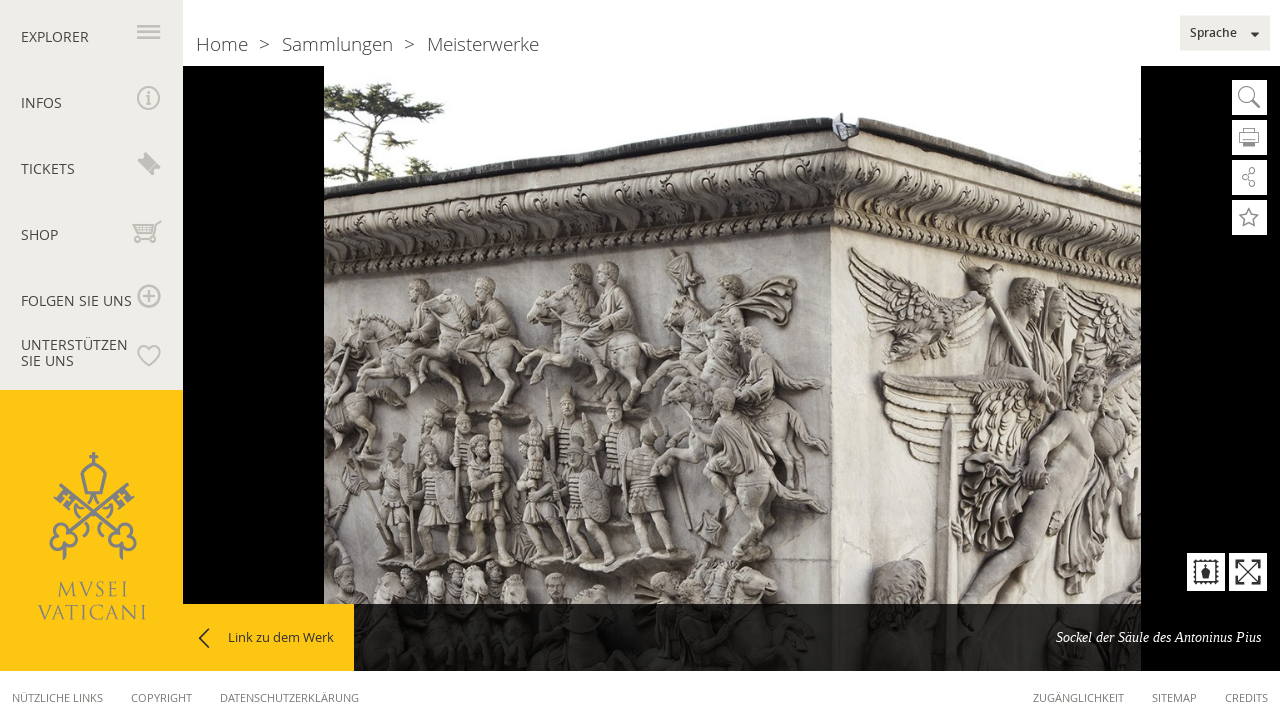

--- FILE ---
content_type: text/html; charset=UTF-8
request_url: https://www.museivaticani.va/content/museivaticani/de/collezioni/capolavori/cortile-della-pinacoteca.html
body_size: 8798
content:
<!DOCTYPE HTML>
<html class="no-js" lang="de">
<head>
    <meta charset="utf-8">
    <meta name="description"  content="Hof&#x20;der&#x20;Pinakothek">
<title>Hof der Pinakothek</title>
<link rel="canonical" href="https://www.museivaticani.va/content/museivaticani/de/collezioni/capolavori/cortile-della-pinacoteca.html">
<meta property="og:image" content="https://www.museivaticani.va/content/dam/museivaticani/immagini/collezioni/musei/pinacoteca/basamento_antonino_pio_dettaglio.jpg/_jcr_content/renditions/cq5dam.web.1280.1280.jpeg">
<meta property="og:title" content="Hof&#x20;der&#x20;Pinakothek">
<meta property="og:description" content="Hof&#x20;der&#x20;Pinakothek">
<meta property="og:type" content="article">
<meta property="og:url" content="https://www.museivaticani.va/content/museivaticani/de/collezioni/capolavori/cortile-della-pinacoteca.html">
<meta name="twitter:image" content="https://www.museivaticani.va/content/dam/museivaticani/immagini/collezioni/musei/pinacoteca/basamento_antonino_pio_dettaglio.jpg/_jcr_content/renditions/cq5dam.web.1280.1280.jpeg">
<meta name="twitter:url" content="https://www.museivaticani.va/content/museivaticani/de/collezioni/capolavori/cortile-della-pinacoteca.html">
<meta name="twitter:card" content="summary_large_image">
<meta name="twitter:description" content="Hof&#x20;der&#x20;Pinakothek">
<meta name="twitter:title" content="Hof&#x20;der&#x20;Pinakothek">
<meta name="google"  content="notranslate">
<!-- metalocale -->


<!-- Global site tag (gtag.js) - Google Analytics -->
<script async="true" src="https://www.googletagmanager.com/gtag/js?id=G-NZ0ZW7RMDB"></script>
<script>
  window.dataLayer = window.dataLayer || [];
  function gtag(){dataLayer.push(arguments);}
  gtag('js', new Date());
  gtag('config', 'G-NZ0ZW7RMDB');
</script>

<link rel="stylesheet" href="/etc/designs/museivaticani/release/library/main.min.dd655f904082d5350097bfaa00f67e53.css" type="text/css">
<link rel="stylesheet" href="/etc/designs/museivaticani/release/library/head.min.4d1e02ed940e641c342c0895d3902a1d.css" type="text/css">


<link rel="icon" href="/etc/designs/museivaticani/release/library/main/images/favicons/favicon.ico">
<!-- apple touch icon -->
<link rel="apple-touch-icon" sizes="180x180" href="/etc/designs/museivaticani/release/library/main/images/favicons/apple-touch-icon.png">

<!-- android icon -->
<link rel="icon" type="image/png" sizes="192x192" href="/etc/designs/museivaticani/release/library/main/images/favicons/android-chrome-192x192.png">
<link rel="icon" type="image/png" sizes="256x256" href="/etc/designs/museivaticani/release/library/main/images/favicons/android-chrome-512x512.png">

<!-- favicon -->
<link rel="icon" type="image/png" sizes="32x32" href="/etc/designs/museivaticani/release/library/main/images/favicons/favicon-32x32.png">
<link rel="icon" type="image/png" sizes="16x16" href="/etc/designs/museivaticani/release/library/main/images/favicons/favicon-16x16.png">


<!-- ms icon -->
<meta name="msapplication-TileColor" content="#ffffff">
<meta name="msapplication-TileImage" content="/etc/designs/museivaticani/release/library/main/images/favicons/ms-icon-150x150.png">
<meta name="theme-color" content="#ffffff">

<link rel="stylesheet" media="print" href="/etc/designs/museivaticani/release/library/main/styles/print.css"/>

<meta name="viewport" content="width=device-width, initial-scale=1.0" />
<meta http-equiv="X-UA-Compatible" content="IE=edge">

<link rel="alternate" type="application/rss+xml" href="https://www.museivaticani.va/content/museivaticani/de/eventi-e-novita/notizie.rss.xml">
<link rel="alternate" type="application/rss+xml" href="https://www.museivaticani.va/content/museivaticani/de/eventi-e-novita/iniziative.rss.xml">
<link rel="alternate" type="application/rss+xml" href="https://www.museivaticani.va/content/museivaticani/de/eventi-e-novita/area-stampa.rss.xml">
<link rel="alternate" type="application/rss+xml" href="https://www.museivaticani.va/content/museivaticani/de/visita-i-musei/scegli-la-visita.rss.xml">
<link rel="alternate" type="application/rss+xml" href="https://www.museivaticani.va/content/museivaticani/de.rss.xml">

<!-- link rel -->
<link rel="search" type="application/opensearchdescription+xml" href="https://www.museivaticani.va/etc/designs/museivaticani/release/library/main/images/opensearch_desc.xml" title="Cerca in MuseiVaticani.va"/>
<link rel="icon" href="https://www.museivaticani.va/etc/designs/museivaticani/release/library/main/images/favicons/favicon.ico">
</head>
<body class="museivaticani detail">
    <div class="wrapper">
    <header class="leftBar">
    <h1 class="brand-logo">
    <span class="assistive-text">Vatikanische Museen</span>
    <a href="/content/museivaticani/de.html" title="Vatikanische&#x20;Museen" class="block-el logo " tabindex="1">
                <img src="/etc/designs/museivaticani/release/library/main/images/logo-internal.svg" data-fallback="/etc/designs/museivaticani/release/library/main/images/logo-internal.png" alt="Vatikanische&#x20;Museen"></a>
        </h1>
<script type="application/ld+json">
    {
      "@context": "http://schema.org",
      "@type": "Organization",
      "url": "https://www.museivaticani.va/",
      "logo": "https://www.museivaticani.va/etc/designs/museivaticani/release/library/main/images/logo.svg"
    }
</script>
<nav>
        <h2 class="assistive-text">Hauptnavigation</h2>
        <ul class="left-nav">
            <li id="nav_explore">
                <a id="nav-label-explore" class="explore" aria-controls="nav-panel-explore" tabindex="1" href="#" title="Explorer"><span>Explorer</span></a>
                <section class="nav-wrapper" id="nav-panel-explore" aria-labelledby="nav-label-explore" >
    <h2 class="assistive-text">Explorer-Menü</h2>
    <div class="nav-content section-column type-ul">

    <section>
                        <h3><a href="/content/museivaticani/de/musei-del-papa.html" title="Museen&#x20;des&#x20;Papstes"><span>Museen des Papstes</span></a></h3>
                        <ul>
                            <li><a href="/content/museivaticani/de/musei-del-papa/missione.html" title="Mission"><span>Mission</span></a></li>
                                    <li><a href="/content/museivaticani/de/musei-del-papa/storia.html" title="Geschichte"><span>Geschichte</span></a></li>
                                    <li><a href="/content/museivaticani/de/musei-del-papa/saluto-del-direttore.html" title="Grussworte&#x20;der&#x20;Direktorin"><span>Grussworte der Direktorin</span></a></li>
                                    <li><a href="/content/museivaticani/de/musei-del-papa/organizzazione.html" title="Organisation"><span>Organisation</span></a></li>
                                    <li><a href="/content/museivaticani/de/musei-del-papa/stage.html" title="Praktika"><span>Praktika</span></a></li>
                                    </ul>
                    </section>
                <section>
                        <h3><a href="/content/museivaticani/de/collezioni.html" title="Sammlungen"><span>Sammlungen</span></a></h3>
                        <ul>
                            <li><a href="/content/museivaticani/de/collezioni/musei.html" title="Museen"><span>Museen</span></a></li>
                                    <li><a href="/content/museivaticani/de/collezioni/reparti.html" title="Abteilungen"><span>Abteilungen</span></a></li>
                                    <li><a href="/content/museivaticani/de/collezioni/ricerca-e-restauro.html" title="Restaurierungen&#x20;&amp;&#x20;wissenschaftliche&#x20;Dienste"><span>Restaurierungen & wissenschaftliche Dienste</span></a></li>
                                    <li><a href="/content/museivaticani/de/collezioni/capolavori.html" title="Meisterwerke"><span>Meisterwerke</span></a></li>
                                    <li><a href="/content/museivaticani/de/collezioni/catalogo-online.html" title="Online-Katalog"><span>Online-Katalog</span></a></li>
                                    </ul>
                    </section>
                <section>
                        <h3><a href="/content/museivaticani/de/patrimonio-naturale-archeologico.html" title="Nat&uuml;rliches&#x20;und&#x20;Arch&auml;ologisches&#x20;Erbe"><span>Natürliches und Archäologisches Erbe</span></a></h3>
                        <ul>
                            <li><a href="/content/museivaticani/de/patrimonio-naturale-archeologico/giardini.html" title="Vatikanische&#x20;G&auml;rten"><span>Vatikanische Gärten</span></a></li>
                                    <li><a href="/content/museivaticani/de/patrimonio-naturale-archeologico/aree-archeologiche.html" title="Arch&auml;ologische&#x20;Areale"><span>Archäologische Areale</span></a></li>
                                    </ul>
                    </section>
                <section>
                        <h3><a href="/content/museivaticani/de/organizza-visita.html" title="Planen&#x20;Sie&#x20;Ihren&#x20;Besuch"><span>Planen Sie Ihren Besuch</span></a></h3>
                        <ul>
                            <li><a href="/content/museivaticani/de/organizza-visita/scegli-la-visita.html" title="W&auml;hlen&#x20;Sie&#x20;Ihren&#x20;Besuch&#x20;aus"><span>Wählen Sie Ihren Besuch aus</span></a></li>
                                    <li><a href="/content/museivaticani/de/organizza-visita/tariffe-e-biglietti.html" title="Preise&#x20;und&#x20;Eintrittskarten"><span>Preise und Eintrittskarten</span></a></li>
                                    <li><a href="/content/museivaticani/de/organizza-visita/consigli-utili.html" title="N&uuml;tzliche&#x20;Hinweise"><span>Nützliche Hinweise</span></a></li>
                                    <li><a href="/content/museivaticani/de/organizza-visita/servizi-per-i-visitatori.html" title="Dienstleistungen&#x20;f&uuml;r&#x20;die&#x20;Besucher"><span>Dienstleistungen für die Besucher</span></a></li>
                                    <li><a href="/content/museivaticani/de/organizza-visita/didattica.html" title="Didaktik"><span>Didaktik</span></a></li>
                                    </ul>
                    </section>
                <section>
                        <h3><a href="/content/museivaticani/de/eventi-e-novita.html" title="Events&#x20;und&#x20;Neues"><span>Events und Neues</span></a></h3>
                        <ul>
                            <li><a href="/content/museivaticani/de/eventi-e-novita/notizie.html" title="Neues"><span>Neues</span></a></li>
                                    <li><a href="/content/museivaticani/de/eventi-e-novita/iniziative.html" title="Initiativen"><span>Initiativen</span></a></li>
                                    <li><a href="/content/museivaticani/de/eventi-e-novita/editoria.html" title="Verlagswesen"><span>Verlagswesen</span></a></li>
                                    <li><a href="/content/museivaticani/de/eventi-e-novita/musei-vaticani-nel-mondo.html" title="MV&#x20;in&#x20;der&#x20;Welt"><span>MV in der Welt</span></a></li>
                                    <li><a href="/content/museivaticani/de/eventi-e-novita/area-stampa.html" title="Presseteil"><span>Presseteil</span></a></li>
                                    </ul>
                    </section>
                </div></section></li>
 <li id="nav_info">
                <a id="nav-label-info" class="info" aria-controls="nav-panel-info" tabindex="1" href="#" title="Infos"><span>Infos</span></a>
                <section class="nav-wrapper" id="nav-panel-info" aria-labelledby="nav-label-info">

    <h2 class="assistive-text">Info-Menü</h2>

    <div class="nav-content type-section type-section--border">

        <div id="info-menu">
            <section class="col-4">
                <h2>Öffnungstage und Öffnungszeiten</h2>
                <p><b>Montag bis Samstag<br>
 8:00 – 20:00 Uhr</b>&nbsp;(<i>letzter Einlass 18:00 Uhr</i>)<br>
<b><br>
 Jeden letzten Sonntag des Monats<br>
 9:00 – 14:00 Uhr</b>&nbsp;(<i>letzter Einlass 12:30 Uhr</i>)<br>
<b>Kostenloser Eintritt – </b><i>Möglichkeit einer geführten Tour nach <b><a href="https://tickets.museivaticani.va/home/calendar/visit/domenica" target="_blank"><u>Reservierung</u></a><br>
 <br>
 </b></i></p>
<a href="/content/museivaticani/de/info/orari-musei-vaticani.html" class="btn btn--leftmenu" title="Ruhetage&#x20;&amp;&#x20;Schlie&szlig;zeiten&#x20;&gt;">Ruhetage & Schließzeiten ></a>
            <nav>
                    <h2 class="assistive-text">Navigazione info</h2>
                    <ul>
                        <li><a href="/content/dam/museivaticani/pdf/utilities/calendario_musei.pdf" target="_blank" class="mv-icon-time" title="&Ouml;ffnungs-&#x2f;Schlie&szlig;zeiten&#x20;Vatikanische&#x20;Museen&#x20;2026">Öffnungs-/Schließzeiten Vatikanische Museen 2026</a>
            </li>

                        <li><a href="/content/dam/museivaticani/pdf/visita_musei/scegli_visita/ville/calendario_palazzo_papale.pdf" target="_blank" class="mv-icon-time" title="&Ouml;ffnungs-&#x2f;Schlie&szlig;zeiten&#x20;P&auml;pstlichen&#x20;Palast&#x20;von&#x20;Castel&#x20;Gandolfo&#x20;2026">Öffnungs-/Schließzeiten Päpstlichen Palast von Castel Gandolfo 2026</a>
            </li>

                        <li><a href="/content/museivaticani/de/info/calendario-eventi.html" class="mv-icon-calendar" title="Veranstaltungskalender">Veranstaltungskalender</a>
            </li>

                        <li><a href="/content/dam/museivaticani/pdf/visita_musei/servizi_visitatori/mappa_musei_vaticani.pdf" target="_blank" class="mv-icon-percorsi" title="Plan&#x20;Vatikanische&#x20;Museen">Plan Vatikanische Museen</a>
            </li>

                        <li></li>
                    </ul>
                </nav>
            </section>
            <section class="col-4">
                <h2>Wo wir sind</h2>
                Viale Vaticano, 00165 Rom<div class="googlemap-iframe_wrap">
                    <iframe src="https://www.google.com/maps/embed?pb=!1m10!1m8!1m3!1d5938.875173378065!2d12.452358!3d41.904951000000004!3m2!1i1024!2i768!4f13.1!5e0!3m2!1sit!2sus!4v1531394218739" width="480" height="280" frameborder="0" style="border:0" allowfullscreen></iframe>
                </div>

                <a href="/content/museivaticani/de/info/come-raggiungerci.html" class="btn btn--leftmenu" title="Wie&#x20;sie&#x20;uns&#x20;Erreichen&#x20;&gt;">Wie sie uns Erreichen ></a>
            </section>
            <section class="col-3">
                <h2>Kontakte</h2>
                <p><span>Allgemeine Infos<br>
 </span>+39 06 69883145<br>
<a href="mailto:info.musei@scv.va"><u>info.musei@scv.va<br>
 </u></a><br>
<br>
<span>Direktionsbüro</span><br>
+39 06 69883332<br>
<a href="mailto:musei@scv.va"><u>musei@scv.va</u></a></p>
<p>&nbsp;</p>
<p>&nbsp;</p>
</section>
        </div>
    </div>
</section>







</li>
            <li id="nav_shop">
                <a id="nav-label-shop" aria-controls="nav-panel-shop" tabindex="1" class="shop" href="#" title="Tickets"><span>Tickets</span></a>
                <section class="nav-wrapper" id="nav-panel-shop" aria-labelledby="nav-label-shop">

    <h2 class="assistive-text">Shop-Menü</h2>
    <div class="nav-content type-section">

        <section class="col-6">
            <h2>Eintrittskarten</h2>
            <a href="https://tickets.museivaticani.va/home" target="_blank" class="content-link" title="Melden&#x20;Sie&#x20;sich&#x20;f&uuml;r&#x20;den&#x20;Eintritt&#x20;online&#x20;an&#x20;&gt;">Melden Sie sich für den Eintritt online an ></a>
            <div class="select-wrapper">
        <select class="siv-select">
            <option value=""> </option>
            <option value="https://tickets.museivaticani.va/home/calendar/visit/MV-Biglietti/1"  data-target='_blank'>Museen und Vatikanische Sammlungen</option>
            <option value="https://tickets.museivaticani.va/home/calendar/visit/VaticanCityTour/1"  data-target='_blank'>Vatikanische Gärten</option>
            <option value="https://tickets.museivaticani.va/home/calendar/visit/PalazzoGiardino/4"  data-target='_blank'>Museumspol von Castel Gandolfo</option>
            <option value="https://tickets.museivaticani.va/home/calendar/visit/VG-Triumphalis/1"  data-target='_blank'>Nekropole an der <i>Via Triumphalis</i></option>
            </select>
    </div>
<br>
            <a href="https://tickets.museivaticani.va/booking" target="_blank" title="Haben&#x20;Sie&#x20;bereits&#x20;eine&#x20;Reservierung&#x3f;Einsehen&#x20;und&#x20;Verwalten&#x20;&gt;">Haben Sie bereits eine Reservierung?<br>Einsehen und Verwalten ></a>
            <br>
            <br>
            <a href="/content/dam/museivaticani/pdf/visita_musei/servizi_visitatori/mappa_musei_vaticani.pdf" target="_blank" title="Laden&#x20;Sie&#x20;den&#x20;Plan&#x20;der&#x20;Vatikanischen&#x20;Museen&#x20;herunter&#x20;&gt;">Laden Sie den Plan der Vatikanischen Museen herunter ></a>
            </section>

        <section class="col-6">
            <h2>Wichtiger Hinweis</h2>
            <p>Die einzige <b>offizielle Website</b> für den Online-Kauf von Tickets ist <a href="https://tickets.museivaticani.va/home" target="_blank"><b>https://tickets.museivaticani.va</b></a><br>
Es wird darauf hingewiesen, auf mögliche Betrugsversuche sowie auf Websites zu achten, die Domains verwenden, die der offiziellen Website sehr ähnlich sind und möglicherweise deutlich überhöhte Preise verlangen.<br>
Um Unannehmlichkeiten zu vermeiden, sollten Sie immer sicherstellen, dass Sie über das offizielle Portal&nbsp;der Vatikanischen Museen einkaufen.</p>
</section>

       </div>
</section>
</li>
            <li id="nav_store">
                <a id="nav-label-store" aria-controls="nav-panel-store" tabindex="1" class="store" href="#" title="Shop"><span>Shop</span></a>
                <section class="nav-wrapper">

    <h2 class="assistive-text">Menu shop</h2>
    <div class="nav-content type-section">



        <section>
            <h2>Publikationen und Merchandising</h2>
            <a href="http://shop.museivaticani.va/kkshop/SetLocale_en_GB.do" target="_blank" class="content-link" title="Besuchen&#x20;Sie&#x20;den&#x20;online-Shop&#x20;&gt;">Besuchen Sie den online-Shop ></a>
            <div class="store-list">
    <div class="item col-2">
                    <figure>
                        <a href="http://shop.museivaticani.va/kkshop/SCULPTURE/1_39_-1_10.do" target="_blank">
                        <img src="/content/dam/museivaticani/immagini/store/sculture.png/_jcr_content/renditions/cq5dam.web.1280.1280.png" alt="Skulpturen >" style="width:100%"/></a>
                        </a>
                    </figure>
                    <a href="http://shop.museivaticani.va/kkshop/SCULPTURE/1_39_-1_10.do" target="_blank">
                        <p>Skulpturen ></p>
                    </a>
                </div>
            <div class="item col-2">
                    <figure>
                        <a href="http://shop.museivaticani.va/kkshop/PUBLICATIONS/1_183_-1_-1.do" target="_blank">
                        <img src="/content/dam/museivaticani/immagini/store/pubblicazioni.png/_jcr_content/renditions/cq5dam.web.1280.1280.png" alt="Publikationen >" style="width:100%"/></a>
                        </a>
                    </figure>
                    <a href="http://shop.museivaticani.va/kkshop/PUBLICATIONS/1_183_-1_-1.do" target="_blank">
                        <p>Publikationen ></p>
                    </a>
                </div>
            <div class="item col-2">
                    <figure>
                        <a href="http://shop.museivaticani.va/kkshop/GIFT-IDEAS/1_193_-1_-1.do" target="_blank">
                        <img src="/content/dam/museivaticani/immagini/store/idee_regalo.png/_jcr_content/renditions/cq5dam.web.1280.1280.png" alt="Geschenkideen >" style="width:100%"/></a>
                        </a>
                    </figure>
                    <a href="http://shop.museivaticani.va/kkshop/GIFT-IDEAS/1_193_-1_-1.do" target="_blank">
                        <p>Geschenkideen ></p>
                    </a>
                </div>
            <div class="item col-2">
                    <figure>
                        <a href="http://shop.museivaticani.va/kkshop/PRINTS-AND-POSTERS/1_88_-1_10.do" target="_blank">
                        <img src="/content/dam/museivaticani/immagini/store/stampa_poster.png/_jcr_content/renditions/cq5dam.web.1280.1280.png" alt="Drucke und Poster >" style="width:100%"/></a>
                        </a>
                    </figure>
                    <a href="http://shop.museivaticani.va/kkshop/PRINTS-AND-POSTERS/1_88_-1_10.do" target="_blank">
                        <p>Drucke und Poster ></p>
                    </a>
                </div>
            <div class="item col-2">
                    <figure>
                        <a href="http://shop.museivaticani.va/kkshop/ACCESSORIES/1_188_-1_-1.do" target="_blank">
                        <img src="/content/dam/museivaticani/immagini/store/accessori.png/_jcr_content/renditions/cq5dam.web.1280.1280.png" alt="Accessoires >" style="width:100%"/></a>
                        </a>
                    </figure>
                    <a href="http://shop.museivaticani.va/kkshop/ACCESSORIES/1_188_-1_-1.do" target="_blank">
                        <p>Accessoires ></p>
                    </a>
                </div>
            <div class="item col-2">
                    <figure>
                        <a href="http://shop.museivaticani.va/kkshop/HOME-DECOR/1_187_-1_-1.do" target="_blank">
                        <img src="/content/dam/museivaticani/immagini/store/complementi_arredo.png/_jcr_content/renditions/cq5dam.web.1280.1280.png" alt="Dekoartikel >" style="width:100%"/></a>
                        </a>
                    </figure>
                    <a href="http://shop.museivaticani.va/kkshop/HOME-DECOR/1_187_-1_-1.do" target="_blank">
                        <p>Dekoartikel ></p>
                    </a>
                </div>
            </div></section>

    </div>
</section>
</li>
            <li id="nav_follow">
                <a id="nav-label-follow" aria-controls="nav-panel-follow" tabindex="1" class="follow" href="#" title="Folgen&#x20;Sie&#x20;uns"><span>Folgen Sie uns</span></a>
                <section class="nav-wrapper " id="nav-panel-follow" aria-labelledby="nav-label-follow">

    <h2 class="assistive-text">Menü Folgen Sie uns</h2>
            <div class="nav-content type-section">
                <section class="col-4 social-btn">
                    <h2>Sozialen Medien</h2>
                    <a class="btn btn--social" title="YouTube" href="https://youtube.com/c/MuseiVaticaniMv" target="_blank">
                            <i class="mv-icon-youtube"></i>
                        </a>
            <a class="btn btn--social" title="Instagram" href="https://www.instagram.com/vaticanmuseums/" target="_blank">
                            <i class="mv-icon-instagram"></i>
                        </a>
            <a class="btn btn--social" title="Whatsapp" href="https://whatsapp.com/channel/0029Va2jhZDA89MaorkAbq2T" target="_blank">
                            <i class="mv-icon-whatsapp"></i>
                        </a>
            </section>
                <section class="rss-section col-6">
                    <div class="head-rss">
                        <h2>Rss</h2>
                        <a href="/content/dam/museivaticani/pdf/utilities/rss/feed_rss_de.pdf" class="mv-icon-attachment" title="&#x20;"> </a>
            </div>
                    <div class="col-6">
                        <div class="rss-feed">
           <div class="rss-head">
               <div class="btn btn--social" title="rss"><i class="mv-icon-rss"></i></div>
               <strong> Events und Neues</strong>
           </div>
            <a rel="alternate" type="application/rss+xml" class="rss-link" title="Rss" href="https://www.museivaticani.va/content/museivaticani/de/eventi-e-novita/notizie.rss.xml" target='_blank'>
                        Neues ></a>
<a rel="alternate" type="application/rss+xml" class="rss-link" title="Rss" href="https://www.museivaticani.va/content/museivaticani/de/eventi-e-novita/iniziative.rss.xml" target='_blank'>
                        Initiativen ></a>
<a rel="alternate" type="application/rss+xml" class="rss-link" title="Rss" href="https://www.museivaticani.va/content/museivaticani/de/eventi-e-novita/area-stampa.rss.xml" target='_blank'>
                        Presse ></a>
</div>

    </div>
                    <div class="col-6">
                        <div class="rss-feed">
           <div class="rss-head">
               <div class="btn btn--social" title="rss"><i class="mv-icon-rss"></i></div>
               <strong> Museumsbesuch</strong>
           </div>
            <a rel="alternate" type="application/rss+xml" class="rss-link" title="Rss" href="https://www.museivaticani.va/content/museivaticani/de.rss.xml" target='_blank'>
                        Infos, Preise, Schließzeit ></a>
</div>

    </div>
                </section>
            </div>
</section>
</li>
            <li id="nav_support">
                <a id="nav-label-support" aria-controls="nav-panel-support" tabindex="1" class="support" href="#" title="Unterst&uuml;tzen&#x20;Sie&#x20;uns"><span>Unterstützen Sie uns</span></a>
                <section class="nav-wrapper" id="nav-panel-support" aria-labelledby="nav-label-support">

    <h2 class="assistive-text">Menü Unterstützen Sie uns</h2>
    <div class="nav-content type-section">
    <section class="col-12">
        <div class="patrons-link">
            <h2>
                Patrons of the Arts</h2>
            <a href="/content/museivaticani/de/sostieni.html" class="content-link" title="Die&#x20;Wohlt&auml;ter&#x20;der&#x20;Vatikanischen&#x20;Museen&#x20;&gt;">Die Wohltäter der Vatikanischen Museen ></a>
            </div>
        <img class="col-3" src="/etc/designs/museivaticani/release/library/main/images/patronsofarts_v2.svg" alt="Patrons of Arts" data-fallback="/etc/designs/museivaticani/release/library/main/images/logo.png">
    </section>
    </div>
</section>


</li>
        </ul>
    </nav>
</header><div id="content">
        <div class="content-wrapper cortile-della-pinacoteca">
            <article role="main">
    <h2 class="assistive-text">Hof der Pinakothek</h2>
    <div class="content-top">
            <section class="photogallery ">
        <h2 class="assistive-text">Photogallery</h2>

        <div class="photogallery-wrapper">
            <div class="photogallery-container" id="photogallery-1" data-masterpiece="true">
                <div class="slide-wrapper" itemscope itemtype="http://schema.org/ImageGallery" data-pswp-uid="1" data-number-item="1">
                    <figure class="slide-item loading slide-factual" itemprop="associatedMedia" itemscope itemtype="http://schema.org/ImageObject">
                            <a class="check" href="/content/dam/museivaticani/immagini/collezioni/capolavori/81_cortile_Colonna_Antonino_Pio.jpg/_jcr_content/renditions/cq5dam.web.1280.1280.jpeg" itemprop="contentUrl" data-size="1280x932" data-fullscreen="/content/dam/museivaticani/immagini/collezioni/capolavori/81_cortile_Colonna_Antonino_Pio.jpg/jcr:content/renditions/cq5dam.web.1280.1280.jpeg" data-enable-fullscreen="true" data-link="/content/museivaticani/de/collezioni/musei/la-pinacoteca/basamento-della-colonna-di-antonino-pio.html">
                                <img src="[data-uri]" data-src="/content/dam/museivaticani/immagini/collezioni/musei/pinacoteca/basamento_antonino_pio_dettaglio.jpg/jcr:content/renditions/cq5dam.web.1280.1280.jpeg" itemprop="thumbnail" alt="Sockel&#x20;der&#x20;S&auml;ule&#x20;des&#x20;Antoninus&#x20;Pius" width="981" height="734">
                            </a>
                            <figcaption class="caption " itemprop="caption description">Sockel der Säule des Antoninus Pius</figcaption>
                        </figure>
                    </div>
            </div>

            <div class="ph-icon ph-icon--capolavori"><i class="mv-icon-capolavori" title="mv&#x3a;masterpiece"></i></div>
            <a class="ph-icon ph-icon--fullscreen" id="fs-photogallery-1" title="Vollbild">
                    <i class="mv-icon mv-icon-expand"></i>
                </a>
            <nav class="slide-navigation nav-middle" id="nav-photogallery-1">
                <h2 class="assistive-text">Naviga la photogallery</h2>
                </nav>
        </div>
    </section>

<a href="/content/museivaticani/de/collezioni/capolavori.html" class="btn btn--yellow btn--icon-left type-ar-left " title="Link&#x20;zu&#x20;dem&#x20;Werk" id="linkparent">Link zu dem Werk</a>
</div>
    </article><div class="utility">
    <div class="btn-utility  icon-search  el-hide" tabindex="2"  title="Suche">
        <a class="btn-open-search"></a>
        Suche<div class="menu-search el-hide">
            <div>
                <li id="nav_search">
        <a id="nav-label-search" class="search">
            <section class="nav-wrapper" id="nav-panel-search" aria-labelledby="nav-label-search">
                <h2 class="assistive-text">Search Menu</h2>
                <div class="nav-content type-fieldset search-box">
                    <form action="/content/museivaticani/de/utility/search.html" id="search">

    <section class="search-wrapper simple-search">
        <h2 class="assistive-text"></h2>
        <fieldset class="col-5">
            <label for="search-str">Suche</label>
            <input id="search-str" class="clearable" placeholder="Schl&uuml;sselwort"
                   type="text" name="q" value="" data-error-empty-input="Schl&uuml;sselwort&#x20;eingeben">
        </fieldset>
        <fieldset class="col-2" id="search-btn">
            <button type="submit">EINGABE</button>
        </fieldset>

        <div class="col-5 off-1 info-form">
            <span>
                <a href="#" class="link-advanced-search" title="Erweiterte&#x20;Suche" data-txt-close="Erweiterte&#x20;Suche" data-txt-open="Erweiterte&#x20;Suche&#x20;schlie&szlig;en">
                    Erweiterte Suche</a>
            </span>
        </div>
    </section>

    <section class="search-wrapper advanced-search">
        <input type="hidden" name="path" value="" />
        <h2 class="assistive-text">Erweiterte Suche</h2>

        <fieldset class="col-5 off-1">
                <label for="search-sections">Webseiten-Sektionen</label>
                <div class="select-wrapper">
                    <select id="search-sections">
                        <option value=""></option>
                        <option value="/content/museivaticani/de/musei-del-papa">Museen des Papstes</option>
                            <option value="/content/museivaticani/de/collezioni">Sammlungen</option>
                            <option value="/content/museivaticani/de/organizza-visita">Planen Sie Ihren Besuch</option>
                            <option value="/content/museivaticani/de/eventi-e-novita">Events und Neues</option>
                            </select>
                </div>
            </fieldset>
        <fieldset class="col-5 off-1">
                <label for="search-museum">Museen</label>
                <div class="select-wrapper">
                    <select id="search-museum">
                        <option value=""></option>
                        <option value="/content/museivaticani/de/collezioni/musei/museo-gregoriano-egizio">Museo Gregoriano Egizio</option>
                            <option value="/content/museivaticani/de/collezioni/musei/museo-gregoriano-etrusco">Museo Gregoriano Etrusco</option>
                            <option value="/content/museivaticani/de/collezioni/musei/museo-pio-clementino">Museo Pio Clementino</option>
                            <option value="/content/museivaticani/de/collezioni/musei/museo-chiaramonti">Museo Chiaramonti</option>
                            <option value="/content/museivaticani/de/collezioni/musei/galleria-lapidaria">Galleria Lapidaria</option>
                            <option value="/content/museivaticani/de/collezioni/musei/braccio-nuovo">Braccio Nuovo</option>
                            <option value="/content/museivaticani/de/collezioni/musei/museo-gregoriano-profano">Museo Gregoriano Profano</option>
                            <option value="/content/museivaticani/de/collezioni/musei/lapidario-profano-ex-lateranense">Lapidario Profano ex Lateranense</option>
                            <option value="/content/museivaticani/de/collezioni/musei/museo-pio-cristiano">Museo Pio Cristiano</option>
                            <option value="/content/museivaticani/de/collezioni/musei/lapidario-cristiano">Lapidario Cristiano</option>
                            <option value="/content/museivaticani/de/collezioni/musei/lapidario-ebraico">Lapidario Ebraico</option>
                            <option value="/content/museivaticani/de/collezioni/musei/la-pinacoteca">Pinakothek</option>
                            <option value="/content/museivaticani/de/collezioni/musei/museo-etnologico">Ethnologisches Museum <i>Anima Mundi</i></option>
                            <option value="/content/museivaticani/de/collezioni/musei/padiglione-delle-carozze">Kutschenmuseum</option>
                            <option value="/content/museivaticani/de/collezioni/musei/museo-cristiano">Museo Cristiano</option>
                            <option value="/content/museivaticani/de/collezioni/musei/museo-profano">Museo Profano</option>
                            <option value="/content/museivaticani/de/collezioni/musei/sala-delle-nozze-aldobrandine">Saal der Nozze Aldobrandine</option>
                            <option value="/content/museivaticani/de/collezioni/musei/cappella-di-san-pietro-martire">Kapelle des hl. Märtyrers Petrus</option>
                            <option value="/content/museivaticani/de/collezioni/musei/collezione-d_arte-contemporanea">Sammlung moderner und zeitgenössischer Kunst</option>
                            <option value="/content/museivaticani/de/collezioni/musei/cappella-sistina">Sixtinische Kapelle</option>
                            <option value="/content/museivaticani/de/collezioni/musei/stanze-di-raffaello">Stanzen des Raffael</option>
                            <option value="/content/museivaticani/de/collezioni/musei/appartamento-borgia">Borgia-Gemächer</option>
                            <option value="/content/museivaticani/de/collezioni/musei/cappella-niccolina">Nikolinische Kapelle</option>
                            <option value="/content/museivaticani/de/collezioni/musei/cappella-di-urbano-viii">Kapelle von Papst Urban VIII.</option>
                            <option value="/content/museivaticani/de/collezioni/musei/sala-dell-immacolata">Saal der Immacolata</option>
                            <option value="/content/museivaticani/de/collezioni/musei/sala-dei-chiaroscuri">Saal der Chiaroscuri</option>
                            </select>
                </div>
            </fieldset>
        <fieldset class="col-5 off-1">
                <label for="search-masterpieces">Meisterwerke</label>
                <div class="select-wrapper">
                    <select id="search-masterpieces">
                        <option value=""></option>
                        <option value="/content/museivaticani/de/collezioni/capolavori/museo-gregoriano-egizio">Museo Gregoriano Egizio</option>
                            <option value="/content/museivaticani/de/collezioni/capolavori/museo-gregoriano-etrusco">Museo Gregoriano Etrusco</option>
                            <option value="/content/museivaticani/de/collezioni/capolavori/museo-pio-clementino">Museo Pio Clementino</option>
                            <option value="/content/museivaticani/de/collezioni/capolavori/museo-chiaramonti">Museo Chiaramonti</option>
                            <option value="/content/museivaticani/de/collezioni/capolavori/galleria-lapidaria">Galleria Lapidaria</option>
                            <option value="/content/museivaticani/de/collezioni/capolavori/braccio-nuovo">Braccio Nuovo</option>
                            <option value="/content/museivaticani/de/collezioni/capolavori/museo-gregoriano-profano">Museo Gregoriano Profano</option>
                            <option value="/content/museivaticani/de/collezioni/capolavori/museo-pio-cristiano">Museo Pio Cristiano</option>
                            <option value="/content/museivaticani/de/collezioni/capolavori/pinacoteca">Pinakothek</option>
                            <option value="/content/museivaticani/de/collezioni/capolavori/cortile-della-pinacoteca">Hof der Pinakothek</option>
                            <option value="/content/museivaticani/de/collezioni/capolavori/museo-etnologico">Museo Etnologico</option>
                            <option value="/content/museivaticani/de/collezioni/capolavori/padiglione-delle-carrozze">Kutschenmuseum</option>
                            <option value="/content/museivaticani/de/collezioni/capolavori/museo-cristiano">Museo Cristiano</option>
                            <option value="/content/museivaticani/de/collezioni/capolavori/museo-profano-">Museo Profano </option>
                            <option value="/content/museivaticani/de/collezioni/capolavori/sala-delle-nozze-aldobrandine">Saal der Nozze Aldobrandine</option>
                            <option value="/content/museivaticani/de/collezioni/capolavori/cappella-di-san-pietro-martire">Kapelle des hl. Märtyrers Petrus </option>
                            <option value="/content/museivaticani/de/collezioni/capolavori/collezione-d_arte-contemporanea">Sammlung moderner und zeitgenössischer Kunst</option>
                            </select>
                </div>
            </fieldset>
        <fieldset class="col-2" id="search-btn-adv">
            <button type="submit">EINGABE</button>
        </fieldset>

    </section>
</form></div>
            </section>
        </a>
    </li>
</div>
        </div>
    </div>
    <a href="#" class="btn-utility icon-print el-hide" tabindex="2" title="Drucken">Drucken</a>
    <div class="btn-utility icon-share el-hide" tabindex="2" title="Teilen">Teilen<div class="loading l-grey" data-txtmail="You&#x20;should&#x20;see&#x20;this&#x20;link&#x3a;"></div></div>
    <a href="#" class="btn-utility icon-bookmark el-hide" tabindex="2" title="Zu&#x20;Favoriten&#x20;hinzuf&uuml;gen" data-message="&#x20;-&#x20;&#x7b;0&#x7d;&#x20;&#x2b;&#x20;D&#x20;eingeben,&#x20;um&#x20;diese&#x20;Seite&#x20;zu&#x20;Favoriten&#x20;hinzuzuf&uuml;gen.">Zu Favoriten hinzufügen</a>
    <div class="btn-utility icon-zoomtext el-hide" tabindex="2" title="Zoom">Zoom
        <div>
            <ul>
                <li><a href="#" class="zoom-btn zoom-btn-small" tabindex="-1" data-zoom-level="small">A</a></li>
                <li><a href="#" class="zoom-btn zoom-btn-medium" tabindex="-1" data-zoom-level="medium">A</a></li>
                <li><a href="#" class="zoom-btn zoom-btn-big" tabindex="-1" data-zoom-level="big">A</a></li>
            </ul>
        </div>
    </div>
</div>
</div>

        <header>
            <nav class="breadcrumb">
        <h2 class="assistive-text">Breadcrumb</h2>
        <ul itemscope itemtype="http://schema.org/BreadcrumbList">
            <li itemprop="itemListElement" itemscope itemtype="http://schema.org/ListItem">
                        <a href="/content/museivaticani/de.html" itemprop="item" tabindex="1" title="Home">
                            <span itemprop="name">Home</span>
                        </a>
                        <meta itemprop="position" content="1" />
                    </li>
                <li itemprop="itemListElement" itemscope itemtype="http://schema.org/ListItem">
                        <a href="/content/museivaticani/de/collezioni.html" itemprop="item" tabindex="1" title="Sammlungen">
                            <span itemprop="name">Sammlungen</span>
                        </a>
                        <meta itemprop="position" content="2" />
                    </li>
                <li itemprop="itemListElement" itemscope itemtype="http://schema.org/ListItem">
                        <a href="/content/museivaticani/de/collezioni/capolavori.html" itemprop="item" tabindex="1" title="Meisterwerke">
                            <span itemprop="name">Meisterwerke</span>
                        </a>
                        <meta itemprop="position" content="3" />
                    </li>
                </ul>
    </nav>
<nav class="language">
    <h2>Sprache</h2>
    <ul>
        <li>
                <a href="/content/museivaticani/it.html" title="Italiano">
                    Italiano</a>
            </li>
        <li>
                <a href="/content/museivaticani/en.html" title="English">
                    English</a>
            </li>
        <li>
                <a href="/content/museivaticani/es.html" title="Espa&ntilde;ol">
                    Espa&ntilde;ol</a>
            </li>
        <li>
                <a href="/content/museivaticani/de.html" title="Deutsch">
                    Deutsch</a>
            </li>
        <li>
                <a href="/content/museivaticani/fr.html" title="Fran&ccedil;ais">
                    Fran&ccedil;ais</a>
            </li>
        </ul>

</nav></header>
    </div>
</div>

<footer>
    <div class="content-info">
        <h2 class="assistive-text">Content Info</h2>
        <ul>
            <li><div class="content-attachment__item">
    <a href="/content/museivaticani/de/link-utili.html" title="N&uuml;tzliche&#x20;Links">Nützliche Links</a>
            </div></li>
            <li><div class="content-attachment__item">
    <a href="/content/museivaticani/de/copyright.html" title="Copyright">Copyright</a>
            </div></li>
            <li><div class="content-attachment__item">
    <a href="/content/museivaticani/de/privacy-policy.html" title="Datenschutzerkl&auml;rung">Datenschutzerklärung</a>
            </div></li>
        </ul>
    </div>

    <div class="accessibility">
        <h2 class="assistive-text"></h2>
        <ul>
            <li><div class="content-attachment__item">
    <a href="/content/museivaticani/de/accessibilita.html" title="Zug&auml;nglichkeit">Zugänglichkeit</a>
            </div></li>
            <li><div class="content-attachment__item">
    <a href="/content/museivaticani/de/utility/sitemap.html" title="Sitemap">Sitemap</a>
            </div></li>
            <li><div class="content-attachment__item">
    <a href="/content/museivaticani/de/credits.html" title="Credits">Credits</a>
            </div></li>
        </ul>
    </div>
</footer>
<div class="pswp" tabindex="-1" role="dialog" aria-hidden="true">
    <div class="pswp__bg"></div>
    <div class="pswp__scroll-wrap">

        <div class="pswp__container">
            <div class="pswp__item"></div>
            <div class="pswp__item"></div>
            <div class="pswp__item"></div>
        </div>

        <div class="pswp__ui pswp__ui--hidden">

            <div class="pswp__top-bar">

                <div class="pswp__counter"></div>

                <button class="pswp__button pswp__button--close" title="Schließen (Esc)"></button>

                <button class="pswp__button pswp__button--share" title="Teilen"></button>

                <button class="pswp__button pswp__button--fs" title="Fullscreen"></button>

                <button class="pswp__button pswp__button--zoom" title="Zoom"></button>

                <div class="pswp__preloader">
                    <div class="pswp__preloader__icn">
                      <div class="pswp__preloader__cut">
                        <div class="pswp__preloader__donut"></div>
                      </div>
                    </div>
                </div>
            </div>

            <div class="pswp__share-modal pswp__share-modal--hidden pswp__single-tap">
                <div class="pswp__share-tooltip"></div>
            </div>

            <button class="pswp__button pswp__button--arrow--left" title="Zur&uuml;ck">
            </button>

            <button class="pswp__button pswp__button--arrow--right" title="Vorw&auml;rts">
            </button>

            <div class="pswp__caption">
                <div class="pswp__caption__center"></div>
            </div>

        </div>
    </div>
</div><script src="https://www.youtube.com/iframe_api"></script>
<script type="text/javascript" src="/etc/clientlibs/granite/jquery.min.e0cc37eb1ac1cf9f859edde97cb8dc9f.js"></script>
<script type="text/javascript" src="/etc/clientlibs/granite/utils.min.cd31222ac49213ace66f3568912db918.js"></script>
<script type="text/javascript" src="/etc/clientlibs/granite/jquery/granite.min.e26b5f40a34d432bee3ded1ccbdc7041.js"></script>
<script type="text/javascript" src="/etc/clientlibs/foundation/jquery.min.d7c42e4a257b8b9fe38d1c53dd20d01a.js"></script>
<script type="text/javascript" src="/etc/designs/museivaticani/release/library/head.min.d238164058ab3c6c67275418328a4e8f.js"></script>
<script type="text/javascript" src="/etc/designs/siv-commons-foundation/library/select.min.6b3fc7ab61d88b6221df44a506e8e6c7.js"></script>
<script type="text/javascript" src="/etc/designs/siv-commons-foundation/library/calendar.min.762e353855996af2d47e537f5071bde2.js"></script>
<script type="text/javascript" src="/etc/designs/museivaticani/release/library/components.min.9b022b9abf67d054f7156726c8516d55.js"></script>
<script type="text/javascript" src="/etc/designs/siv-commons-foundation/library/gmap.min.fa81ed68f9d82bb441e316931e4ae97f.js"></script>
<script type="text/javascript" src="/etc/designs/museivaticani/release/library/main.min.bffe9e27c4249857b14f22357697436f.js"></script>
</body>
</html>


--- FILE ---
content_type: application/javascript; charset=utf-8
request_url: https://www.museivaticani.va/etc/designs/siv-commons-foundation/library/select.min.6b3fc7ab61d88b6221df44a506e8e6c7.js
body_size: 279
content:
jQuery(document).ready(function(){Select.main()
});
Select={el:".siv-select",main:function(){var a=this;
$(a.el).change(function(){var d=$(this).val();
var c=d!==""?$($(this)[0].selectedOptions[0]).attr("data-target"):"";
if(!c){c=""
}if($.trim(d)!==""){$(this).val("");
if(c==="_self"||(c===""&&d.indexOf("/")===0)){document.location.href=d
}else{var b=window.open(d,"_blank");
if(!b){document.location.href=d
}}}})
}};